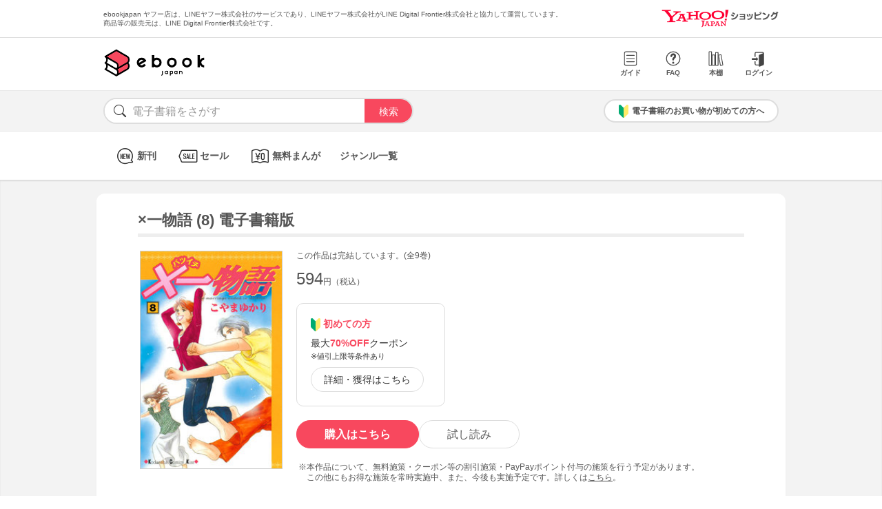

--- FILE ---
content_type: text/html; charset=UTF-8
request_url: https://bf-www.ebookjapan.jp/mall/yahooej/title/110302/b00060022983
body_size: 4672
content:
<!DOCTYPE HTML><html><head>
<link rel="dns-prefetch" href="//bf-www.ebookjapan.jp">
<link rel="dns-prefetch" href="//shopping.geocities.jp">
<link rel="dns-prefetch" href="//cdnjs.cloudflare.com">
<link rel="dns-prefetch" href="//store.shopping.yahoo.co.jp">
<link rel="dns-prefetch" href="//cache2-ebookjapan.akamaized.net">
<link rel="dns-prefetch" href="//ebookjapan.yahoo.co.jp"><title>×一物語 (8) 電子書籍版 | ebookjapan ヤフー店</title><meta charset="utf-8"><meta http-equiv="Content-Style-Type" content="text/css"><meta http-equiv="Pragma" content="no-cache"><meta http-equiv="Cache-Control" content="no-cache"><meta http-equiv="Expires" content="Thu, 01 Dec 1994 16:00:00 GMT"><meta name="format-detection" content="telephone=no"><meta http-equiv="X-UA-Compatible" content="IE=edge" /><link rel="canonical" href="https://bf-www.ebookjapan.jp/mall/yahooej/title/110302/b00060022983" /><link media="only screen and (max-device-width:480px)" href="https://shopping.geocities.jp/ebookjapan/css/sp_base.css" type="text/css" rel="stylesheet" /><link media="screen and (min-device-width:481px)" href="https://shopping.geocities.jp/ebookjapan/css/base.css" type="text/css" rel="stylesheet" /><!--<link href="https://shopping.geocities.jp/ebookjapan/css/seriespage.css" rel="stylesheet" type="text/css">--><link href="/css/seriespage.css?ver=2022051301" rel="stylesheet" type="text/css"><!--[if IE]><link href="https://shopping.geocities.jp/ebookjapan/css/sp_base.css" type="text/css" rel="stylesheet" /><![endif]--><link href="https://shopping.geocities.jp/ebookjapan/css/notice.css" rel="stylesheet" type="text/css"><link href="https://shopping.geocities.jp/ebookjapan/css/fontstyle.css" rel="stylesheet" type="text/css"><script src="https://shopping.geocities.jp/ebookjapan/javascript/jquery-3.4.0.min.js"></script><script src="https://shopping.geocities.jp/ebookjapan/bf/pageload.js"></script><script src="https://shopping.geocities.jp/ebookjapan/javascript/viewport-sub.js"></script><script src="https://shopping.geocities.jp/ebookjapan/javascript/timer_v2.js"></script><script src="https://shopping.geocities.jp/ebookjapan/javascript/opn-cls.js"></script><script src="https://cdnjs.cloudflare.com/ajax/libs/lazysizes/5.2.0/lazysizes.min.js"></script><style> @font-face { font-family: 'ebjshpicon'; src: url('/parts/mall/yahooej/assets/font/ebjshpicon.eot'); src: url('/parts/mall/yahooej/assets/font/ebjshpicon.eot#iefix') format('embedded-opentype'), url('/parts/mall/yahooej/assets/font/ebjshpicon.ttf') format('truetype'), url('/parts/mall/yahooej/assets/font/ebjshpicon.woff') format('woff'), url('/parts/mall/yahooej/assets/font/ebjshpicon.svg#ebjshpicon') format('svg'); font-weight: normal; font-style: normal; } </style><style> @media screen and (min-width: 0px) and (max-device-width: 480px) { .subpage { background: #f3f3f3; padding: 20px 0px; box-shadow: 0px 2px 2px #ccc inset; } } </style></head><body><header><div id="header_top"></div><div id="header_menu"></div><div id="hdmenu"></div><div id="search"></div><div id="sptop_header_top"></div><div id="sptop_header_menu"></div><div id="sptop_search"></div></header><nav><div id="navigation"></div><div id="sptop_navigation"></div></nav><div id="content"><main class="subpage"><div id="itemblock"><div id="seriespage"><div class="series-itemtitle"><h1>×一物語 (8) 電子書籍版</h1></div><ul class="series-item-dtl"><li><div class="series-item-cover"><a class="GAtag-yebj_shopping-ebj_item" href="https://store.shopping.yahoo.co.jp/ebookjapan/b00060022983.html?sc_e=yebj_shopping-ebj_item"><img src="https://cache2-ebookjapan.akamaized.net/contents/thumb/s/KD089560.jpg?1743072041" alt="×一物語 (8) 電子書籍版"></a></div></li><li><div class="block01"><p class="comp-msg">この作品は完結しています。(全9巻)</p><p class="main-price">594<span>円（税込）</span></p></div><div class="block02"><div class="coupon-link-ver02"><div class="inner-link"><div><img src="https://shopping.geocities.jp/ebookjapan/img/icon/beginnersguide.png" class="icon" alt="">初めての方</div><p>最大<span>70%OFF</span>クーポン<br><span style=" font-size: 11px; color: #333; font-weight: normal; ">※値引上限等条件あり</span></p><a href="https://shopping.geocities.jp/ebookjapan/feature/lp.html?sc_e=yebj_shopping-ebj_item#cou-pon" class="GAtag-yebj_shopping-ebj_item">詳細・獲得はこちら</a></div></div></div><div class="block03"><div class="btn-area"><a class="GAtag-yebj_shopping-ebj_item block03-btn buy" href="https://store.shopping.yahoo.co.jp/ebookjapan/b00060022983.html?sc_e=yebj_shopping-ebj_item">購入はこちら</a><a class="GAtag-yebj_shopping-ebj_item block03-btn read" href="https://ebookjapan.yahoo.co.jp/rd/viewer/trial?via=yshp&amp;bookCd=B00080022983&amp;dealerid=30355&amp;endurl=https%3A%2F%2Fbf-www.ebookjapan.jp%2Febook%2Fviewer_end%2FB00060022983%3Fsc_e%3Dyebj_viewer-rd_trial_done" rel="nofollow">試し読み</a></div><div class="block03-notice"><ul class="notice-asterisk"><li>本作品について、無料施策・クーポン等の割引施策・PayPayポイント付与の施策を行う予定があります。<br>この他にもお得な施策を常時実施中、また、今後も実施予定です。詳しくは<a href="https://shopping.geocities.jp/ebookjapan/info/cplist.html" style="text-decoration: underline;font-size: 12px;">こちら</a>。</li></ul></div></div><div class="block04"><a class="GAtag-yebj_shopping-ebj_item" href="https://store.shopping.yahoo.co.jp/ebookjapan/search.html?p=%E3%83%AC%E3%83%87%E3%82%A3%E3%83%BC%E3%82%B9%E3%82%B3%E3%83%9F%E3%83%83%E3%82%AF&sc_e=yebj_shopping-ebj_item">レディースコミック</a><a class="GAtag-yebj_shopping-ebj_item" href="https://store.shopping.yahoo.co.jp/ebookjapan/search.html?p=%E3%83%AC%E3%83%87%E3%82%A3%E3%83%BC%E3%82%B9%E3%82%B3%E3%83%9F%E3%83%83%E3%82%AF+%E3%83%95%E3%82%A1%E3%83%9F%E3%83%AA%E3%83%BC&sc_e=yebj_shopping-ebj_item">レディースコミック ファミリー</a><a class="GAtag-yebj_shopping-ebj_item" href="https://store.shopping.yahoo.co.jp/ebookjapan/search.html?p=%E3%83%AC%E3%83%87%E3%82%A3%E3%83%BC%E3%82%B9%E3%82%B3%E3%83%9F%E3%83%83%E3%82%AF+%E3%83%A9%E3%83%96%E3%82%B9%E3%83%88%E3%83%BC%E3%83%AA%E3%83%BC&sc_e=yebj_shopping-ebj_item">レディースコミック ラブストーリー</a><a class="GAtag-yebj_shopping-ebj_item" href="https://store.shopping.yahoo.co.jp/ebookjapan/search.html?p=%E3%83%AC%E3%83%87%E3%82%A3%E3%83%BC%E3%82%B9%E3%82%B3%E3%83%9F%E3%83%83%E3%82%AF+%E3%83%89%E3%83%A9%E3%83%9E&sc_e=yebj_shopping-ebj_item">レディースコミック ドラマ</a><a class="GAtag-yebj_shopping-ebj_item" href="https://store.shopping.yahoo.co.jp/ebookjapan/search.html?p=Kiss&sc_e=yebj_shopping-ebj_item">Kiss</a></div><div class="block05"><div class="more-wrap"><input id="trigger1" class="more-trigger" type="checkbox"><h2 class="block05ttl">作品内容</h2><div class="more-item"> 良介と別れたみさき。彼を忘れようと仕事に打ち込むが、壁にぶつかってしまう。妻子のもとに戻った良介は、家庭を守ろうと努力していた。しかし、しおりとの関係がギクシャクしてしまい……。そして夫に離婚をつきつけた京子は、夫と夫の愛人と対決。離婚問題はついに、家庭裁判所で争われることになる!! </div><label class="more-btn more-btn-arrow" for="trigger1"><span class="series-open-arrow"></span></label></div></div></li></ul><div class="block06"><h2 class="recommend-ttl">作品情報</h2><div class="product-dtl-area"><dl class="product-dtl"><dt>ページ数</dt><dd>176ページ</dd></dl><dl class="product-dtl"><dt>出版社</dt><dd><a class="GAtag-yebj_shopping-ebj_item" href="https://store.shopping.yahoo.co.jp/ebookjapan/search.html?p=%E8%AC%9B%E8%AB%87%E7%A4%BE&sc_e=yebj_shopping-ebj_item">講談社</a></dd></dl><dl class="product-dtl"><dt>提供開始日</dt><dd><a href="/mall/yahooej/new_item/20080404">2008/04/04</a></dd></dl><dl class="product-dtl"><dt>ジャンル</dt><dd>少女・女性マンガ</dd></dl><dl class="product-dtl"><dt>連載誌/レーベル</dt><dd><a class="GAtag-yebj_shopping-ebj_item" href="https://store.shopping.yahoo.co.jp/ebookjapan/search.html?p=Kiss&sc_e=yebj_shopping-ebj_item">Kiss</a></dd></dl></div></div><h2 class="recommend-ttl">無料</h2><div class="more-wrap04"><input id="trigger04" class="more-trigger04" type="checkbox"><div class="maincontainer"><ul class="freeitem_container"><li><div class="free-item-cover"><a class="GAtag-yebj_shopping-ebj_item" href="https://store.shopping.yahoo.co.jp/ebookjapan/b00060022976.html?sc_e=yebj_shopping-ebj_item"><img data-src="https://cache2-ebookjapan.akamaized.net/contents/thumb/s/KD088860.jpg?1743072041" alt="×一物語 (1) 電子書籍版" class="lazyload"></a></div><div class="free-item-caption"><p class="completion free">無料</p><a class="GAtag-yebj_shopping-ebj_item" href="https://store.shopping.yahoo.co.jp/ebookjapan/b00060022976.html?sc_e=yebj_shopping-ebj_item"><div>×一物語 (1) 電子書籍版</div></a><a class="GAtag-yebj_shopping-ebj_item btn ps" href="https://ebookjapan.yahoo.co.jp/rd/viewer/free?via=yshp&amp;bookCd=B00060022976&amp;dealerid=30355&amp;endurl=https%3A%2F%2Fbf-www.ebookjapan.jp%2Febook%2Fviewer_end%2FB00060022977%3Fsc_e%3Dyebj_viewer-rd_free_done" rel="nofollow">無料で読む</a></div></li><li><div class="free-item-cover"><a class="GAtag-yebj_shopping-ebj_item" href="https://store.shopping.yahoo.co.jp/ebookjapan/b00060022977.html?sc_e=yebj_shopping-ebj_item"><img data-src="https://cache2-ebookjapan.akamaized.net/contents/thumb/s/KD088960.jpg?1743072041" alt="×一物語 (2) 電子書籍版" class="lazyload"></a></div><div class="free-item-caption"><p class="completion free">無料</p><a class="GAtag-yebj_shopping-ebj_item" href="https://store.shopping.yahoo.co.jp/ebookjapan/b00060022977.html?sc_e=yebj_shopping-ebj_item"><div>×一物語 (2) 電子書籍版</div></a><a class="GAtag-yebj_shopping-ebj_item btn ps" href="https://ebookjapan.yahoo.co.jp/rd/viewer/free?via=yshp&amp;bookCd=B00060022977&amp;dealerid=30355&amp;endurl=https%3A%2F%2Fbf-www.ebookjapan.jp%2Febook%2Fviewer_end%2FB00060022978%3Fsc_e%3Dyebj_viewer-rd_free_done" rel="nofollow">無料で読む</a></div></li></ul></div></div><a id="group"></a><h2 class="recommend-ttl">同シリーズ</h2><div class="more-wrap01"><input id="trigger01" class="more-trigger01" type="checkbox"><div class="maincontainer"><ul class="seriesitem_container"><li><div class="series-disp-grid"><a class="GAtag-yebj_shopping-ebj_item" href="https://store.shopping.yahoo.co.jp/ebookjapan/b00060022976.html?sc_e=yebj_shopping-ebj_item"><div class="cover"><img data-src="https://cache2-ebookjapan.akamaized.net/contents/thumb/s/KD088860.jpg?1743072041" alt="×一物語 (1) 電子書籍版" class="lazyload"></div></a><p class="tag ver01">無料</p><a class="GAtag-yebj_shopping-ebj_item" href="https://store.shopping.yahoo.co.jp/ebookjapan/b00060022976.html?sc_e=yebj_shopping-ebj_item"><div class="series-booktitle">×一物語 (1) 電子書籍版</div></a><span class="sp"><p class="series-price">594<span>円（税込）</span></p></span><div><a class="GAtag-yebj_shopping-ebj_item" href="https://ebookjapan.yahoo.co.jp/rd/viewer/free?via=yshp&amp;bookCd=B00060022976&amp;dealerid=30355&amp;endurl=https%3A%2F%2Fbf-www.ebookjapan.jp%2Febook%2Fviewer_end%2FB00060022977%3Fsc_e%3Dyebj_viewer-rd_free_done" rel="nofollow"><div class="readbtn ps">無料で読む</div></a><a class="GAtag-yebj_shopping-ebj_item" href="https://store.shopping.yahoo.co.jp/ebookjapan/b00060022976.html?sc_e=yebj_shopping-ebj_item')"><div class="series-buybtn">購入はこちら</div><div class="arrow_box"><span class="pc"><div class="series-mainprice">594<span>円（税込）</span></div></span></div></a></div></div></li><li><div class="series-disp-grid"><a class="GAtag-yebj_shopping-ebj_item" href="https://store.shopping.yahoo.co.jp/ebookjapan/b00060022977.html?sc_e=yebj_shopping-ebj_item"><div class="cover"><img data-src="https://cache2-ebookjapan.akamaized.net/contents/thumb/s/KD088960.jpg?1743072041" alt="×一物語 (2) 電子書籍版" class="lazyload"></div></a><p class="tag ver01">無料</p><a class="GAtag-yebj_shopping-ebj_item" href="https://store.shopping.yahoo.co.jp/ebookjapan/b00060022977.html?sc_e=yebj_shopping-ebj_item"><div class="series-booktitle">×一物語 (2) 電子書籍版</div></a><span class="sp"><p class="series-price">594<span>円（税込）</span></p></span><div><a class="GAtag-yebj_shopping-ebj_item" href="https://ebookjapan.yahoo.co.jp/rd/viewer/free?via=yshp&amp;bookCd=B00060022977&amp;dealerid=30355&amp;endurl=https%3A%2F%2Fbf-www.ebookjapan.jp%2Febook%2Fviewer_end%2FB00060022978%3Fsc_e%3Dyebj_viewer-rd_free_done" rel="nofollow"><div class="readbtn ps">無料で読む</div></a><a class="GAtag-yebj_shopping-ebj_item" href="https://store.shopping.yahoo.co.jp/ebookjapan/b00060022977.html?sc_e=yebj_shopping-ebj_item')"><div class="series-buybtn">購入はこちら</div><div class="arrow_box"><span class="pc"><div class="series-mainprice">594<span>円（税込）</span></div></span></div></a></div></div></li><li><div class="series-disp-grid"><a class="GAtag-yebj_shopping-ebj_item" href="https://store.shopping.yahoo.co.jp/ebookjapan/b00060022978.html?sc_e=yebj_shopping-ebj_item"><div class="cover"><img data-src="https://cache2-ebookjapan.akamaized.net/contents/thumb/s/KD089060.jpg?1743072041" alt="×一物語 (3) 電子書籍版" class="lazyload"></div></a><a class="GAtag-yebj_shopping-ebj_item" href="https://store.shopping.yahoo.co.jp/ebookjapan/b00060022978.html?sc_e=yebj_shopping-ebj_item"><div class="series-booktitle">×一物語 (3) 電子書籍版</div></a><span class="sp"><p class="series-price">594<span>円（税込）</span></p></span><div><a class="GAtag-yebj_shopping-ebj_item" href="https://ebookjapan.yahoo.co.jp/rd/viewer/trial?via=yshp&amp;bookCd=B00080022978&amp;dealerid=30355&amp;endurl=https%3A%2F%2Fbf-www.ebookjapan.jp%2Febook%2Fviewer_end%2FB00060022978%3Fsc_e%3Dyebj_viewer-rd_trial_done" rel="nofollow"><div class="readbtn">試し読み</div></a><a class="GAtag-yebj_shopping-ebj_item" href="https://store.shopping.yahoo.co.jp/ebookjapan/b00060022978.html?sc_e=yebj_shopping-ebj_item')"><div class="series-buybtn">購入はこちら</div><div class="arrow_box"><span class="pc"><div class="series-mainprice">594<span>円（税込）</span></div></span></div></a></div></div></li><li><div class="series-disp-grid"><a class="GAtag-yebj_shopping-ebj_item" href="https://store.shopping.yahoo.co.jp/ebookjapan/b00060022979.html?sc_e=yebj_shopping-ebj_item"><div class="cover"><img data-src="https://cache2-ebookjapan.akamaized.net/contents/thumb/s/KD089160.jpg?1743072041" alt="×一物語 (4) 電子書籍版" class="lazyload"></div></a><a class="GAtag-yebj_shopping-ebj_item" href="https://store.shopping.yahoo.co.jp/ebookjapan/b00060022979.html?sc_e=yebj_shopping-ebj_item"><div class="series-booktitle">×一物語 (4) 電子書籍版</div></a><span class="sp"><p class="series-price">594<span>円（税込）</span></p></span><div><a class="GAtag-yebj_shopping-ebj_item" href="https://ebookjapan.yahoo.co.jp/rd/viewer/trial?via=yshp&amp;bookCd=B00080022979&amp;dealerid=30355&amp;endurl=https%3A%2F%2Fbf-www.ebookjapan.jp%2Febook%2Fviewer_end%2FB00060022979%3Fsc_e%3Dyebj_viewer-rd_trial_done" rel="nofollow"><div class="readbtn">試し読み</div></a><a class="GAtag-yebj_shopping-ebj_item" href="https://store.shopping.yahoo.co.jp/ebookjapan/b00060022979.html?sc_e=yebj_shopping-ebj_item')"><div class="series-buybtn">購入はこちら</div><div class="arrow_box"><span class="pc"><div class="series-mainprice">594<span>円（税込）</span></div></span></div></a></div></div></li><li><div class="series-disp-grid"><a class="GAtag-yebj_shopping-ebj_item" href="https://store.shopping.yahoo.co.jp/ebookjapan/b00060022980.html?sc_e=yebj_shopping-ebj_item"><div class="cover"><img data-src="https://cache2-ebookjapan.akamaized.net/contents/thumb/s/KD089260.jpg?1743072041" alt="×一物語 (5) 電子書籍版" class="lazyload"></div></a><a class="GAtag-yebj_shopping-ebj_item" href="https://store.shopping.yahoo.co.jp/ebookjapan/b00060022980.html?sc_e=yebj_shopping-ebj_item"><div class="series-booktitle">×一物語 (5) 電子書籍版</div></a><span class="sp"><p class="series-price">594<span>円（税込）</span></p></span><div><a class="GAtag-yebj_shopping-ebj_item" href="https://ebookjapan.yahoo.co.jp/rd/viewer/trial?via=yshp&amp;bookCd=B00080022980&amp;dealerid=30355&amp;endurl=https%3A%2F%2Fbf-www.ebookjapan.jp%2Febook%2Fviewer_end%2FB00060022980%3Fsc_e%3Dyebj_viewer-rd_trial_done" rel="nofollow"><div class="readbtn">試し読み</div></a><a class="GAtag-yebj_shopping-ebj_item" href="https://store.shopping.yahoo.co.jp/ebookjapan/b00060022980.html?sc_e=yebj_shopping-ebj_item')"><div class="series-buybtn">購入はこちら</div><div class="arrow_box"><span class="pc"><div class="series-mainprice">594<span>円（税込）</span></div></span></div></a></div></div></li><li><div class="series-disp-grid"><a class="GAtag-yebj_shopping-ebj_item" href="https://store.shopping.yahoo.co.jp/ebookjapan/b00060022981.html?sc_e=yebj_shopping-ebj_item"><div class="cover"><img data-src="https://cache2-ebookjapan.akamaized.net/contents/thumb/s/KD089360.jpg?1743072041" alt="×一物語 (6) 電子書籍版" class="lazyload"></div></a><a class="GAtag-yebj_shopping-ebj_item" href="https://store.shopping.yahoo.co.jp/ebookjapan/b00060022981.html?sc_e=yebj_shopping-ebj_item"><div class="series-booktitle">×一物語 (6) 電子書籍版</div></a><span class="sp"><p class="series-price">594<span>円（税込）</span></p></span><div><a class="GAtag-yebj_shopping-ebj_item" href="https://ebookjapan.yahoo.co.jp/rd/viewer/trial?via=yshp&amp;bookCd=B00080022981&amp;dealerid=30355&amp;endurl=https%3A%2F%2Fbf-www.ebookjapan.jp%2Febook%2Fviewer_end%2FB00060022981%3Fsc_e%3Dyebj_viewer-rd_trial_done" rel="nofollow"><div class="readbtn">試し読み</div></a><a class="GAtag-yebj_shopping-ebj_item" href="https://store.shopping.yahoo.co.jp/ebookjapan/b00060022981.html?sc_e=yebj_shopping-ebj_item')"><div class="series-buybtn">購入はこちら</div><div class="arrow_box"><span class="pc"><div class="series-mainprice">594<span>円（税込）</span></div></span></div></a></div></div></li><li class="more-item01"><div class="series-disp-grid"><a class="GAtag-yebj_shopping-ebj_item" href="https://store.shopping.yahoo.co.jp/ebookjapan/b00060022982.html?sc_e=yebj_shopping-ebj_item"><div class="cover"><img data-src="https://cache2-ebookjapan.akamaized.net/contents/thumb/s/KD089460.jpg?1743072041" alt="×一物語 (7) 電子書籍版" class="lazyload"></div></a><a class="GAtag-yebj_shopping-ebj_item" href="https://store.shopping.yahoo.co.jp/ebookjapan/b00060022982.html?sc_e=yebj_shopping-ebj_item"><div class="series-booktitle">×一物語 (7) 電子書籍版</div></a><span class="sp"><p class="series-price">594<span>円（税込）</span></p></span><div><a class="GAtag-yebj_shopping-ebj_item" href="https://ebookjapan.yahoo.co.jp/rd/viewer/trial?via=yshp&amp;bookCd=B00080022982&amp;dealerid=30355&amp;endurl=https%3A%2F%2Fbf-www.ebookjapan.jp%2Febook%2Fviewer_end%2FB00060022982%3Fsc_e%3Dyebj_viewer-rd_trial_done" rel="nofollow"><div class="readbtn">試し読み</div></a><a class="GAtag-yebj_shopping-ebj_item" href="https://store.shopping.yahoo.co.jp/ebookjapan/b00060022982.html?sc_e=yebj_shopping-ebj_item')"><div class="series-buybtn">購入はこちら</div><div class="arrow_box"><span class="pc"><div class="series-mainprice">594<span>円（税込）</span></div></span></div></a></div></div></li><li class="more-item01"><div class="series-disp-grid"><a class="GAtag-yebj_shopping-ebj_item" href="https://store.shopping.yahoo.co.jp/ebookjapan/b00060022983.html?sc_e=yebj_shopping-ebj_item"><div class="cover"><img data-src="https://cache2-ebookjapan.akamaized.net/contents/thumb/s/KD089560.jpg?1743072041" alt="×一物語 (8) 電子書籍版" class="lazyload"></div></a><a class="GAtag-yebj_shopping-ebj_item" href="https://store.shopping.yahoo.co.jp/ebookjapan/b00060022983.html?sc_e=yebj_shopping-ebj_item"><div class="series-booktitle">×一物語 (8) 電子書籍版</div></a><span class="sp"><p class="series-price">594<span>円（税込）</span></p></span><div><a class="GAtag-yebj_shopping-ebj_item" href="https://ebookjapan.yahoo.co.jp/rd/viewer/trial?via=yshp&amp;bookCd=B00080022983&amp;dealerid=30355&amp;endurl=https%3A%2F%2Fbf-www.ebookjapan.jp%2Febook%2Fviewer_end%2FB00060022983%3Fsc_e%3Dyebj_viewer-rd_trial_done" rel="nofollow"><div class="readbtn">試し読み</div></a><a class="GAtag-yebj_shopping-ebj_item" href="https://store.shopping.yahoo.co.jp/ebookjapan/b00060022983.html?sc_e=yebj_shopping-ebj_item')"><div class="series-buybtn">購入はこちら</div><div class="arrow_box"><span class="pc"><div class="series-mainprice">594<span>円（税込）</span></div></span></div></a></div></div></li><li class="more-item01"><div class="series-disp-grid"><a class="GAtag-yebj_shopping-ebj_item" href="https://store.shopping.yahoo.co.jp/ebookjapan/b00060022984.html?sc_e=yebj_shopping-ebj_item"><div class="cover"><img data-src="https://cache2-ebookjapan.akamaized.net/contents/thumb/s/KD089660.jpg?1743072041" alt="×一物語 (9) 電子書籍版" class="lazyload"></div></a><a class="GAtag-yebj_shopping-ebj_item" href="https://store.shopping.yahoo.co.jp/ebookjapan/b00060022984.html?sc_e=yebj_shopping-ebj_item"><div class="series-booktitle">×一物語 (9) 電子書籍版</div></a><span class="sp"><p class="series-price">594<span>円（税込）</span></p></span><div><a class="GAtag-yebj_shopping-ebj_item" href="https://ebookjapan.yahoo.co.jp/rd/viewer/trial?via=yshp&amp;bookCd=B00080022984&amp;dealerid=30355&amp;endurl=https%3A%2F%2Fbf-www.ebookjapan.jp%2Febook%2Fviewer_end%2FB00060022984%3Fsc_e%3Dyebj_viewer-rd_trial_done" rel="nofollow"><div class="readbtn">試し読み</div></a><a class="GAtag-yebj_shopping-ebj_item" href="https://store.shopping.yahoo.co.jp/ebookjapan/b00060022984.html?sc_e=yebj_shopping-ebj_item')"><div class="series-buybtn">購入はこちら</div><div class="arrow_box"><span class="pc"><div class="series-mainprice">594<span>円（税込）</span></div></span></div></a></div></div></li></ul></div><label class="more-btn01 more-btn-arrow" for="trigger01"><span class="series-open-arrow"></span></label></div><a id="set"></a><h2 class="recommend-ttl">セット</h2><div class="more-wrap02"><input id="trigger02" class="more-trigger02" type="checkbox"><div class="maincontainer"><ul class="setitem_container"><li><div class="set-item-cover"><a class="GAtag-yebj_shopping-ebj_item" href="https://store.shopping.yahoo.co.jp/ebookjapan/b00020022976.html?sc_e=yebj_shopping-ebj_item"><img data-src="https://cache2-ebookjapan.akamaized.net/contents/thumb/s/KD088860.jpg?1743389741" alt="×一物語 (全巻) 電子書籍版" class="lazyload"></a></div><div class="set-item-caption"><a class="GAtag-yebj_shopping-ebj_item" href="https://store.shopping.yahoo.co.jp/ebookjapan/b00020022976.html?sc_e=yebj_shopping-ebj_item"><div>×一物語 (全巻) 電子書籍版</div></a><p>5346<span>円（税込）</span></p><a class="GAtag-yebj_shopping-ebj_item btn" href="https://store.shopping.yahoo.co.jp/ebookjapan/b00020022976.html?sc_e=yebj_shopping-ebj_item">購入はこちら</a></div></li></ul></div></div><a id="relation"></a><h2 class="recommend-ttl"><p>作者の関連作品<span><a class="GAtag-yebj_shopping-ebj_item author-arrow" href="https://store.shopping.yahoo.co.jp/ebookjapan/search.html?p=&sc_e=yebj_shopping-ebj_item">作者の作品一覧</a></span></p></h2><div class="more-wrap03"><input id="trigger03" class="more-trigger03" type="checkbox"><div class="maincontainer"><ul class="authoritem_container"><li><div class="author-disp-grid"><a class="GAtag-yebj_shopping-ebj_item" href="https://bf-www.ebookjapan.jp/mall/yahooej/title/122219"><div class="cover"><img data-src="https://cache2-ebookjapan.akamaized.net/contents/thumb/s/KD612260.jpg?1743761441" alt="バラ色の聖戦 (1) 電子書籍版" class="lazyload"></div><p class="author-tag">無料</p><div class="author-booktitle">バラ色の聖戦 (1) 電子書籍版</div></a><a class="GAtag-yebj_shopping-ebj_item" href="https://ebookjapan.yahoo.co.jp/rd/viewer/free?via=yshp&amp;bookCd=B00060055310&amp;dealerid=30355&amp;endurl=https%3A%2F%2Fbf-www.ebookjapan.jp%2Febook%2Fviewer_end%2FB00060055311%3Fsc_e%3Dyebj_viewer-rd_free_done" rel="nofollow"><div class="readbtn ps">無料で読む</div></a></div></li><li><div class="author-disp-grid"><a class="GAtag-yebj_shopping-ebj_item" href="https://bf-www.ebookjapan.jp/mall/yahooej/title/436261"><div class="cover"><img data-src="https://cache2-ebookjapan.akamaized.net/contents/thumb/s/U7100030825861.jpg?1744634441" alt="やんごとなき一族 (1) 電子書籍版" class="lazyload"></div><p class="author-tag">無料</p><div class="author-booktitle">やんごとなき一族 (1) 電子書籍版</div></a><a class="GAtag-yebj_shopping-ebj_item" href="https://ebookjapan.yahoo.co.jp/rd/viewer/free?via=yshp&amp;bookCd=B00160821704&amp;dealerid=30355&amp;endurl=https%3A%2F%2Fbf-www.ebookjapan.jp%2Febook%2Fviewer_end%2FB00160854026%3Fsc_e%3Dyebj_viewer-rd_free_done" rel="nofollow"><div class="readbtn ps">無料で読む</div></a></div></li><li><div class="author-disp-grid"><a class="GAtag-yebj_shopping-ebj_item" href="https://bf-www.ebookjapan.jp/mall/yahooej/title/315657"><div class="cover"><img data-src="https://cache2-ebookjapan.akamaized.net/contents/thumb/s/G9100003394961.jpg?1728983975" alt="ホリデイラブ ～夫婦間恋愛～ (1) 電子書籍版" class="lazyload"></div><div class="author-booktitle">ホリデイラブ ～夫婦間恋愛～ (1) 電子書籍版</div></a><a class="GAtag-yebj_shopping-ebj_item" href="https://ebookjapan.yahoo.co.jp/rd/viewer/trial?via=yshp&amp;bookCd=B00180535582&amp;dealerid=30355&amp;endurl=https%3A%2F%2Fbf-www.ebookjapan.jp%2Febook%2Fviewer_end%2FB00160535582%3Fsc_e%3Dyebj_viewer-rd_trial_done" rel="nofollow"><div class="readbtn">試し読み</div></a></div></li><li><div class="author-disp-grid"><a class="GAtag-yebj_shopping-ebj_item" href="https://bf-www.ebookjapan.jp/mall/yahooej/title/110304"><div class="cover"><img data-src="https://cache2-ebookjapan.akamaized.net/contents/thumb/s/KD091660.jpg?1743072041" alt="1/2の林檎 (1) 電子書籍版" class="lazyload"></div><p class="author-tag">無料</p><div class="author-booktitle">1/2の林檎 (1) 電子書籍版</div></a><a class="GAtag-yebj_shopping-ebj_item" href="https://ebookjapan.yahoo.co.jp/rd/viewer/free?via=yshp&amp;bookCd=B00060023013&amp;dealerid=30355&amp;endurl=https%3A%2F%2Fbf-www.ebookjapan.jp%2Febook%2Fviewer_end%2FB00060023014%3Fsc_e%3Dyebj_viewer-rd_free_done" rel="nofollow"><div class="readbtn ps">無料で読む</div></a></div></li><li><div class="author-disp-grid"><a class="GAtag-yebj_shopping-ebj_item" href="https://bf-www.ebookjapan.jp/mall/yahooej/title/110005"><div class="cover"><img data-src="https://cache2-ebookjapan.akamaized.net/contents/thumb/s/KD075160.jpg?1743761440" alt="スイート10 (1) 電子書籍版" class="lazyload"></div><div class="author-booktitle">スイート10 (1) 電子書籍版</div></a><a class="GAtag-yebj_shopping-ebj_item" href="https://ebookjapan.yahoo.co.jp/rd/viewer/trial?via=yshp&amp;bookCd=B00080022077&amp;dealerid=30355&amp;endurl=https%3A%2F%2Fbf-www.ebookjapan.jp%2Febook%2Fviewer_end%2FB00060022077%3Fsc_e%3Dyebj_viewer-rd_trial_done" rel="nofollow"><div class="readbtn">試し読み</div></a></div></li><li><div class="author-disp-grid"><a class="GAtag-yebj_shopping-ebj_item" href="https://bf-www.ebookjapan.jp/mall/yahooej/title/110089"><div class="cover"><img data-src="https://cache2-ebookjapan.akamaized.net/contents/thumb/s/KD078460.jpg?1744800044" alt="指輪の約束 (1) 電子書籍版" class="lazyload"></div><div class="author-booktitle">指輪の約束 (1) 電子書籍版</div></a><a class="GAtag-yebj_shopping-ebj_item" href="https://ebookjapan.yahoo.co.jp/rd/viewer/trial?via=yshp&amp;bookCd=B00080022294&amp;dealerid=30355&amp;endurl=https%3A%2F%2Fbf-www.ebookjapan.jp%2Febook%2Fviewer_end%2FB00060022294%3Fsc_e%3Dyebj_viewer-rd_trial_done" rel="nofollow"><div class="readbtn">試し読み</div></a></div></li><li class="more-item03"><div class="author-disp-grid"><a class="GAtag-yebj_shopping-ebj_item" href="https://bf-www.ebookjapan.jp/mall/yahooej/title/110302"><div class="cover"><img data-src="https://cache2-ebookjapan.akamaized.net/contents/thumb/s/KD088860.jpg?1743072041" alt="×一物語 (1) 電子書籍版" class="lazyload"></div><p class="author-tag">無料</p><div class="author-booktitle">×一物語 (1) 電子書籍版</div></a><a class="GAtag-yebj_shopping-ebj_item" href="https://ebookjapan.yahoo.co.jp/rd/viewer/free?via=yshp&amp;bookCd=B00060022976&amp;dealerid=30355&amp;endurl=https%3A%2F%2Fbf-www.ebookjapan.jp%2Febook%2Fviewer_end%2FB00060022977%3Fsc_e%3Dyebj_viewer-rd_free_done" rel="nofollow"><div class="readbtn ps">無料で読む</div></a></div></li><li class="more-item03"><div class="author-disp-grid"><a class="GAtag-yebj_shopping-ebj_item" href="https://bf-www.ebookjapan.jp/mall/yahooej/title/110009"><div class="cover"><img data-src="https://cache2-ebookjapan.akamaized.net/contents/thumb/s/KD076060.jpg?1744800044" alt="最後の電話 電子書籍版" class="lazyload"></div><div class="author-booktitle">最後の電話 電子書籍版</div></a><a class="GAtag-yebj_shopping-ebj_item" href="https://ebookjapan.yahoo.co.jp/rd/viewer/trial?via=yshp&amp;bookCd=B00080022098&amp;dealerid=30355&amp;endurl=https%3A%2F%2Fbf-www.ebookjapan.jp%2Febook%2Fviewer_end%2FB00060022098%3Fsc_e%3Dyebj_viewer-rd_trial_done" rel="nofollow"><div class="readbtn">試し読み</div></a></div></li><li class="more-item03"><div class="author-disp-grid"><a class="GAtag-yebj_shopping-ebj_item" href="https://bf-www.ebookjapan.jp/mall/yahooej/title/313736"><div class="cover"><img data-src="https://cache2-ebookjapan.akamaized.net/contents/thumb/s/H0100003400361.jpg?1743762338" alt="ポワソン ～寵姫ポンパドゥールの生涯～ プチキス (1) 電子書籍版" class="lazyload"></div><div class="author-booktitle">ポワソン ～寵姫ポンパドゥールの生涯～ プチキス (1) 電子書籍版</div></a><a class="GAtag-yebj_shopping-ebj_item" href="https://ebookjapan.yahoo.co.jp/rd/viewer/trial?via=yshp&amp;bookCd=B00180535637&amp;dealerid=30355&amp;endurl=https%3A%2F%2Fbf-www.ebookjapan.jp%2Febook%2Fviewer_end%2FB00160535637%3Fsc_e%3Dyebj_viewer-rd_trial_done" rel="nofollow"><div class="readbtn">試し読み</div></a></div></li><li class="more-item03"><div class="author-disp-grid"><a class="GAtag-yebj_shopping-ebj_item" href="https://bf-www.ebookjapan.jp/mall/yahooej/title/110007"><div class="cover"><img data-src="https://cache2-ebookjapan.akamaized.net/contents/thumb/s/KD075760.jpg?1743072041" alt="5年目の意地っぱり 電子書籍版" class="lazyload"></div><div class="author-booktitle">5年目の意地っぱり 電子書籍版</div></a><a class="GAtag-yebj_shopping-ebj_item" href="https://ebookjapan.yahoo.co.jp/rd/viewer/trial?via=yshp&amp;bookCd=B00080022095&amp;dealerid=30355&amp;endurl=https%3A%2F%2Fbf-www.ebookjapan.jp%2Febook%2Fviewer_end%2FB00060022095%3Fsc_e%3Dyebj_viewer-rd_trial_done" rel="nofollow"><div class="readbtn">試し読み</div></a></div></li><li class="more-item03"><div class="author-disp-grid"><a class="GAtag-yebj_shopping-ebj_item" href="https://bf-www.ebookjapan.jp/mall/yahooej/title/442614"><div class="cover"><img data-src="https://cache2-ebookjapan.akamaized.net/contents/thumb/s/J7100032327761.jpg?1527743388" alt="あなたにホの字 1巻 電子書籍版" class="lazyload"></div><div class="author-booktitle">あなたにホの字 1巻 電子書籍版</div></a><a class="GAtag-yebj_shopping-ebj_item" href="https://ebookjapan.yahoo.co.jp/rd/viewer/trial?via=yshp&amp;bookCd=B00180837681&amp;dealerid=30355&amp;endurl=https%3A%2F%2Fbf-www.ebookjapan.jp%2Febook%2Fviewer_end%2FB00160837681%3Fsc_e%3Dyebj_viewer-rd_trial_done" rel="nofollow"><div class="readbtn">試し読み</div></a></div></li><li class="more-item03"><div class="author-disp-grid"><a class="GAtag-yebj_shopping-ebj_item" href="https://bf-www.ebookjapan.jp/mall/yahooej/title/110108"><div class="cover"><img data-src="https://cache2-ebookjapan.akamaized.net/contents/thumb/s/KD080660.jpg?1743761440" alt="ダブルベッド 電子書籍版" class="lazyload"></div><div class="author-booktitle">ダブルベッド 電子書籍版</div></a><a class="GAtag-yebj_shopping-ebj_item" href="https://ebookjapan.yahoo.co.jp/rd/viewer/trial?via=yshp&amp;bookCd=B00080022367&amp;dealerid=30355&amp;endurl=https%3A%2F%2Fbf-www.ebookjapan.jp%2Febook%2Fviewer_end%2FB00060022367%3Fsc_e%3Dyebj_viewer-rd_trial_done" rel="nofollow"><div class="readbtn">試し読み</div></a></div></li><li class="more-item03"><div class="author-disp-grid"><a class="GAtag-yebj_shopping-ebj_item" href="https://bf-www.ebookjapan.jp/mall/yahooej/title/436267"><div class="cover"><img data-src="https://cache2-ebookjapan.akamaized.net/contents/thumb/s/U7100030829461.jpg?1744634441" alt="やんごとなき一族 プチキス (1) 電子書籍版" class="lazyload"></div><div class="author-booktitle">やんごとなき一族 プチキス (1) 電子書籍版</div></a><a class="GAtag-yebj_shopping-ebj_item" href="https://ebookjapan.yahoo.co.jp/rd/viewer/trial?via=yshp&amp;bookCd=B00180821747&amp;dealerid=30355&amp;endurl=https%3A%2F%2Fbf-www.ebookjapan.jp%2Febook%2Fviewer_end%2FB00160821747%3Fsc_e%3Dyebj_viewer-rd_trial_done" rel="nofollow"><div class="readbtn">試し読み</div></a></div></li><li class="more-item03"><div class="author-disp-grid"><a class="GAtag-yebj_shopping-ebj_item" href="https://bf-www.ebookjapan.jp/mall/yahooej/title/700795"><div class="cover"><img data-src="https://cache2-ebookjapan.akamaized.net/contents/thumb/s/I6100141413061.jpg?1652956505" alt="やんごとなき一族(上) 電子書籍版" class="lazyload"></div><div class="author-booktitle">やんごとなき一族(上) 電子書籍版</div></a><a class="GAtag-yebj_shopping-ebj_item" href="https://ebookjapan.yahoo.co.jp/rd/viewer/trial?via=yshp&amp;bookCd=B00183033786&amp;dealerid=30355&amp;endurl=https%3A%2F%2Fbf-www.ebookjapan.jp%2Febook%2Fviewer_end%2FB00163033786%3Fsc_e%3Dyebj_viewer-rd_trial_done" rel="nofollow"><div class="readbtn">試し読み</div></a></div></li><li class="more-item03"><div class="author-disp-grid"><a class="GAtag-yebj_shopping-ebj_item" href="https://bf-www.ebookjapan.jp/mall/yahooej/title/636796"><div class="cover"><img data-src="https://cache2-ebookjapan.akamaized.net/contents/thumb/s/C1100099164961.jpg?1620297826" alt="あなたにホの字 1巻 電子書籍版" class="lazyload"></div><div class="author-booktitle">あなたにホの字 1巻 電子書籍版</div></a><a class="GAtag-yebj_shopping-ebj_item" href="https://ebookjapan.yahoo.co.jp/rd/viewer/trial?via=yshp&amp;bookCd=B00182593972&amp;dealerid=30355&amp;endurl=https%3A%2F%2Fbf-www.ebookjapan.jp%2Febook%2Fviewer_end%2FB00162593972%3Fsc_e%3Dyebj_viewer-rd_trial_done" rel="nofollow"><div class="readbtn">試し読み</div></a></div></li><li class="more-item03"><div class="author-disp-grid"><a class="GAtag-yebj_shopping-ebj_item" href="https://bf-www.ebookjapan.jp/mall/yahooej/title/110008"><div class="cover"><img data-src="https://cache2-ebookjapan.akamaized.net/contents/thumb/s/KD075860.jpg?1744633538" alt="肩ごしに投げキッス (1) 電子書籍版" class="lazyload"></div><div class="author-booktitle">肩ごしに投げキッス (1) 電子書籍版</div></a><a class="GAtag-yebj_shopping-ebj_item" href="https://ebookjapan.yahoo.co.jp/rd/viewer/trial?via=yshp&amp;bookCd=B00080022096&amp;dealerid=30355&amp;endurl=https%3A%2F%2Fbf-www.ebookjapan.jp%2Febook%2Fviewer_end%2FB00060022096%3Fsc_e%3Dyebj_viewer-rd_trial_done" rel="nofollow"><div class="readbtn">試し読み</div></a></div></li></ul></div><label class="more-btn03 more-btn-arrow" for="trigger03"><span class="series-open-arrow"></span></label></div></div></div></main></div><footer><div id="info_bottom"></div><div id="sptop_info_bottom"></div></footer><script> $(function () { if($('.pc').css('display')==='none') { return false; } $('.series-buybtn').hover(function () { $(this).next('div').show(); }, function () { $(this).next('div').hide(); }); }); </script></body></html>

--- FILE ---
content_type: text/html
request_url: https://bf-www.ebookjapan.jp/parts/mall/yahooej/header_menu.html
body_size: 694
content:
<!doctype html>
<html>

<head>
	<title>ebookjapan ヤフー店</title>
	<meta charset="utf-8">
	<meta http-equiv="Content-Style-Type" content="text/css">
	<meta http-equiv="Pragma" content="no-cache">
	<meta http-equiv="Cache-Control" content="no-cache">
	<meta http-equiv="Expires" content="Thu, 01 Dec 1994 16:00:00 GMT">
	<meta name="format-detection" content="telephone=no">
	<meta http-equiv="X-UA-Compatible" content="IE=edge" />

	<link href="https://shopping.geocities.jp/ebookjapan/css/base.css?1208" rel="stylesheet" type="text/css">
	<link href="https://shopping.geocities.jp/ebookjapan/css/fontstyle.css" rel="stylesheet" type="text/css">
	<script src="https://shopping.geocities.jp/ebookjapan/javascript/jquery-3.4.0.min.js"></script>
	<script src="https://shopping.geocities.jp/ebookjapan/javascript/viewport-sub.js"></script>


</head>

<body>
	<div id="shophdmenu">
		<div class="hdmenuarea">
			<div class="leftend">
				<div class="shoplogo">
					<a class="GAtag-header-menu" href="https://shopping.geocities.jp/ebookjapan/" target="_parent">
						<img src="https://shopping.geocities.jp/ebookjapan/img/logo/ebjlogo.png" alt="ebookjapan">
					</a>
				</div>
			</div>
			<div class="rightend">
				<div class="guide">
					<a class="GAtag-header-menu roundbutton"
						href="https://store.shopping.yahoo.co.jp/ebookjapan/guide.html" target="_parent">
						<i class="icon guide-i"></i>
						<p>ガイド</p>
					</a>
				</div>
				<div class="faq">
					<a class="GAtag-header-menu roundbutton"
						href="https://shopping.geocities.jp/ebookjapan/guide/faq.html" target="_parent">
						<i class="icon question-i"></i>
						<p>FAQ</p>
					</a>
				</div>
				<div class="bookshelf">
					<a class="GAtag-header-menu roundbutton"
						href="https://shopping.geocities.jp/ebookjapan/redirect/bookshelf/attention.html"
						target="_parent">
						<i class="icon shelf-i"></i>
						<p>本棚</p>
					</a>
				</div>
				<div class="login">
					<a class="GAtag-header-menu roundbutton"
						href="https://login.yahoo.co.jp/config/login?.src=shp&lg=jp&.intl=jp&.done=https%3A%2F%2Fstore.shopping.yahoo.co.jp%2Febookjapan%2F"
						target="_parent">
						<i class="icon login-i"></i>
						<p>ログイン</p>
					</a>
				</div>
			</div>
		</div>
	</div>
</body>

</html>